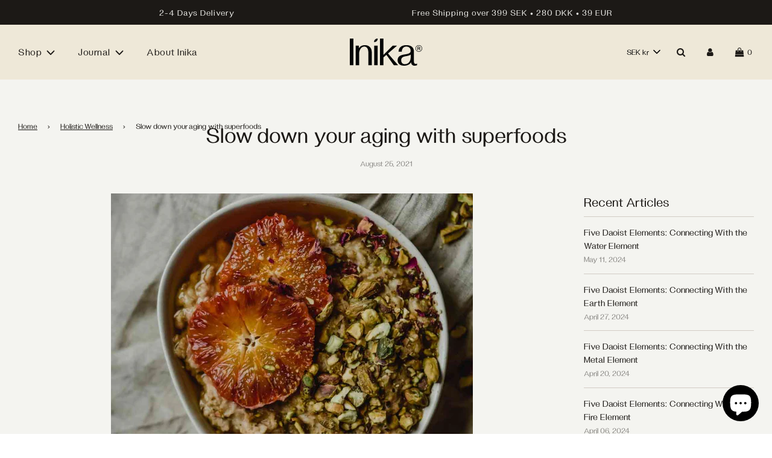

--- FILE ---
content_type: text/css
request_url: https://inikasuperfoods.com/cdn/shop/t/47/assets/custom.css?v=23597524532974262651695992765
body_size: 3663
content:
/** Shopify CDN: Minification failed

Line 454:0 Unexpected "}"

**/
@font-face {
  font-family: 'Solaris Bold';
  src:  url(//inikasuperfoods.com/cdn/shop/t/47/assets/Solaris-Bold.otf?v=168790138934040933521652965849);
  font-weight: 400;
  font-display: swap;

}

@font-face {
  font-family: 'Solaris Light';
  src: url(//inikasuperfoods.com/cdn/shop/t/47/assets/Solaris-Light.otf?v=50780875587596791511652965852);
  font-weight: 400;
  font-display: swap;
}

@font-face {
  font-family: 'Solaris Regular';
  src: url(//inikasuperfoods.com/cdn/shop/t/47/assets/Solaris-Regular.otf?v=103922113786219572471652965848);
  font-weight: 400;
  font-display: swap;
}

/* New font installation */

@font-face {
  font-family: 'Solaris';
  src: url(//inikasuperfoods.com/cdn/shop/t/47/assets/Solaris-Light.otf?v=50780875587596791511652965852) format("otf");
  font-weight: 300;
  font-style: normal;
  font-display: swap;
}

@font-face {
  font-family: 'Solaris';
  src: url(//inikasuperfoods.com/cdn/shop/t/47/assets/Solaris-Regular.otf?v=103922113786219572471652965848) format("otf");
  font-weight: 400;
  font-style: normal;
  font-display: swap;
}

@font-face {
  font-family: 'Solaris';
  src:  url(//inikasuperfoods.com/cdn/shop/t/47/assets/Solaris-Bold.otf?v=168790138934040933521652965849) format("otf");
  font-weight: 700;
  font-style: normal;
  font-display: swap;
}

/* Misc */

.homepage-product-grid-wrapper .arrow-left.slick-arrow {
  position: absolute;
  top: 37%;
  left: 0;
  transform: translateY(-37%);
  cursor: pointer;
  z-index: 1;
}

.homepage-product-grid-wrapper .arrow-right.slick-arrow {
  position: absolute;
  top: 37%;
  right: 0;
  transform: translateY(-37%);
  cursor: pointer;
  z-index: 1;
}

.product-tab-container {
  padding-top: 50px;
}

.product-tabs .tab {
  overflow: hidden;
  margin: 0;
}

.product-tabs .tab button {
  float: left;
  border: 1px solid #ccc;
  border-bottom: none;
  outline: none;
  cursor: pointer;
  padding: 15px 30px;
  transition: 0.3s;
  font-size: var(--base-font-size);
  background: rgba(0, 0, 0, .04);
  margin: 0 2px;
  text-transform: uppercase;
}
@media (max-width: 768px) {
  .product-tabs .tab button {
  padding: 10px 15px;
  font-size: 12px;
}
}

.product-tabs .tab button:first-child {
  margin-left: 0;
}

.product-tabs .tab button:hover {
  font-weight: 600;
}

.product-tabs .tab button.active {
  background-color: #fff;
  font-weight: 600;
}

.product-tabs .tabcontent {
  display: none;
  padding: 15px;
  border: 1px solid #ccc;
}

.product-tabs .tabcontent {
  display: none;
}

.collection-sidebar__description {
  text-align: center;
  padding-top: 50px;
}

.collection-sidebar__description .button-wrap a {
  border-radius: var(--alt-btn-border-radius);
  font-weight: var(--alt-btn-font-weight);
  font-style: var(--alt-btn-font-style);
  background: var(--primary-btn-bg-color);
  color: var(--primary-btn-text-color);
  transition: all .15s ease-in-out 0s;
  display: inline-block;
  padding: 10px 35px;
  text-transform: var(--button-text-case);
  letter-spacing: 1px;
  font-size: var(--button-font-size-px);
  cursor: pointer;
  pointer-events: auto;
  border: 0;
}

.collection-sidebar__description .info-wrap {
  margin-bottom: 15px;
}

.subscription-note {
  display: flex;
  align-items: center;
  margin-bottom: 15px;
  display: none;
}

.subscription-note .icon {
  width: 15px;
  margin-right: 5px;
}

@media (max-width: 480px) {

  .homepage-product-grid-wrapper .arrow-left.slick-arrow,
  .homepage-product-grid-wrapper .arrow-right.slick-arrow {
    top: 33%;
    transform: translateY(-33%);
  }

  .product-description .tab button {
    width: 100%;
  }

  .product-tabs .tab button {
    margin: 0;
    width: 100%;
  }

  #shopify-section-image--slideshow .homepage-featured-content-box {
    top: 25%;
    transform: translateY(-25%);
  }

  #shopify-section-1611752176c3f601fa .testimonial--single-item {
    margin-bottom: -30px;
  }

  #shopify-section-1611752176c3f601fa .testimonials-block .testimonial--single-item:last-child {
    margin-bottom: 0;
  }
}

@media (min-width: 768px) {
  #shopify-section-1611752176c3f601fa .homepage-sections-wrapper {
    padding: 80px 0;
  }

  #shopify-section-1611752176c3f601fa .testimonials-block {
    width: calc(100%/3 * 2);
    margin: 0 auto;
  }

  #shopify-section-1611752176c3f601fa .testimonial--single-item {
    flex: 1 1 200px;
  }
}

/* -- code to adjust vertical alignment for Image with text overlay for banner desktop -- */
.banner-desktop .content--centered {
  top: 75%;
}

/* - end - */

/* -- code to adjust vertical alignment for Image with text overlay for banner mobile -- */
.banner-mobile .content--centered {
  top: 75%;
}

/* - end - */
.yotpo {
  direction: LTR;
  clear: both;
  text-align: center;
  display: inline-block;
}

.one-half-column-left {
  width: 48%;
  float: left;
}

.one-half-column-right {
  width: 48%;
  float: right;
}

@media only screen and (max-width: 600px) {

  .one-half-column-left,
  .one-half-column-right,
  .one-third-column,
  .one-third-column-last {
    float: none;
    width: 100%;
    margin-right: 0;
  }
}

/*im css*/
.product-tabs #nutritional-values table,
.product-tabs #nutritional-values-br table {
  width: 100% !important;
  max-width: 100%
}

.product-tabs #nutritional-values table td p,
.product-tabs #nutritional-values-br table td p {
  margin-bottom: 0;
}

#nutritional-values table tbody>tr:last-child td {
  border-bottom-width: 0
}

body#blueberry-cashew-12-pack #nutritional-values table tbody>tr:first-child p,
body#blueberry-cashew-inika-superfoods #nutritional-values table tbody>tr:first-child p {
  text-align: left !important
}

body#almond-chocolate-12-pack #nutritional-values table tbody>tr:first-child p {
  text-align: left !important
}

body#almond-chocolate-12-pack #nutritional-values table tbody>tr:nth-of-type(2) p {
  text-align: right !important
}

body#selection-box-12-bars .product-tabs #nutritional-values-br table:nth-of-type(3) tr:last-child td {
  border-bottom-width: 0
}

@media only screen and (max-width:640.99px) {

  .product-tabs #nutritional-values,
  .product-tabs #nutritional-values-br {
    width: 100%;
    overflow-x: auto;
    -webkit-overflow-scrolling: touch;
  }

  .product-tabs #nutritional-values table td,
  .product-tabs #nutritional-values-br table td {
    padding: 10px 8px;
    font-size: 14px;
    white-space: nowrap;
  }

}

@media only screen and (min-width:768px) {
  .template-collection .collection-style--grid .section-header {
    padding-left: 10px;
  }
}

@media only screen and (min-width:769px) {
  .template-collection .collection-style--grid .section-header {
    padding-left: 30px;
  }
}

.homepage-product-grid-wrapper {
  display: block;
}

/*Hides currency in navmenu*/
.mobile-menu-currency-button {
  display: none;

}

/*Hides create account in nav menu*/

.mobile-nav__item #customer_register_link {
  display: none;
}

/*Hides account in nav menu*/


.mobile-nav-header {
  display: none;
}

/*Hides translate button in mobile view*/

@media only screen and (max-width: 481px) {
  .notranslate {
    display: none;
  }
}

/*Hides Top 3 blog posts in mobile*/

.mobile-nav>li:nth-child(2)>ul:first-of-type>li>a {
  display: none !important;
}

/*Hides arrows for the second element in the mobile menu*/
.mobile-nav>li:nth-child(2).mobile-nav__item .mobile-nav__toggle {
  display: none !important;
}


/*Adjusting space and placement for desktop footer*/
@media only screen and (min-width: 481px) {
  .content-footer {
    width: 50%;
    padding: 50px;
  }
}

@media only screen and (min-width: 481px) {
  .links-footer {
    width: 20%;
    padding: 50px;
  }
}

@media only screen and (min-width: 481px) {
  .social-media-footer {
    width: 25%;
    padding: 50px;
  }
}


@media (max-width: 640px) {

  #shopify-section-1630389577478575b8 .logo-bar {
    flex-wrap: wrap !important;
  }

  #shopify-section-1630389577478575b8 .logo-bar .logo-bar__item {
    max-width: 40% !important;
    margin: 0 auto !important;
    width: 50% !important;
    display: inline-block !important;
    margin: 10px 0 !important;
  }
}

/* Usp-bar homepage */
.logo-bar {
  margin-top: 10px;
}

.logo-bar__image {
  width: 110px !important;
}

.logo-bar__item {
  margin: 15px 0 !important;
}

.logo-bar__item p {
  font-family: 'Solaris Regular';
  font-size: 16px;
}

@media only screen and (max-width: 768px) {
  .logo-bar__image {
    width: 85px !important;
  }

  .logo-bar__item {
    margin: 15px -30px !important;
  }

  .logo-bar__item p {
    font-size: 12px;
  }
}

@media only screen and (min-width: 992px) {
  .content-footer {
    padding-top: 5px;
    height: 185px;

  }
}

@media only screen and (min-width: 992px) {
  .links-footer {
    padding-top: 5px;
    height: 185px;

  }
}

@media only screen and (min-width: 992px) {
  .social-media-footer {
    padding-top: 5px;
    height: 185px;

  }
}

/*tar bort language switcher på mobilläge*/

}

/*Makes all the image-with-text same color*/

#shopify-section-1631005698b221fa29 .homepage-sections-wrapper--accent {
  background-color: #eee8d8;
}

#shopify-section-1621300463d0036fa7 .homepage-sections-wrapper--accent {
  background-color: #eee8d8;
}

.no-overlap-content-box {
  background-color: #eee8d8;
}

.homepage-featured-content-box-inner {

  background-color: #eee8d8;
}

#shopify-section-image--image-with-text-1 .homepage-sections-wrapper--accent {

  background-color: #eee8d8;
}

/*Makes rating stars go on second row*/
@media (max-width: 481px) {
  .yotpo .pull-left {
    flex-direction: column;
  }
}

.grid-view-item--desc-wrapper .product-grid--title {
  height: 3em;
  overflow: hidden;
}

/*Gets the four icon in product description on two rows*/
@media only screen and (max-width: 481px) {
  .product-details-wrapper .product-description p:nth-child(4) {
    width: 80%;
  }
}

select {
  background-image: url("down-chevron_png.png");
  background-repeat: no-repeat;
  background-size: 12px;
  background-position: 164px 15px;
  background-posion: absolute;
}

button.quick-add-button{
  background-color: #1C1916;
}

.quick-add-button {
  padding-right: 30px;
  padding-left: 30px;
}

.article--image-wrapper {
  max-width: 600px;
  width: 100%;
  display: block;
  margin: 0 auto;
}

.so-tab {
  position: relative;
  width: 100%;
  overflow: hidden;


}

.so-tab label {
  position: relative;
  display: block;
  padding: 0 25px 0 0;
  line-height: normal;
  cursor: pointer;
  color: #000000;
  padding: 10px;
  padding-left: 50px;


}

.so-tab input {
  position: absolute;
  opacity: 0;
  z-index: -1;
}

.so-tab-content {
  max-height: 0;
  overflow: hidden;
  transition: max-height .35s;

}

/* :checked */
.so-tab input:checked~.so-tab-content {
  max-height: none;
}

/* Icon */
.so-tab label::after {
  position: absolute;
  padding: 10px;
  left: 0;
  top: 0;
  font-size: 16px;
  display: block;
  -webkit-transition: all .35s;
  -o-transition: all .35s;
  transition: all .35s;

}

.so-tab input[type=checkbox]+label::after {
  content: "\+";
}

.so-tab input[type=radio]+label::after {
  content: "\+";
}

.so-tab input[type=checkbox]:checked+label::after {
  transform: rotate(90deg);
}

.so-tab input[type=radio]:checked+label::after {
  transform: rotateX(90deg);
}

.product-details-wrapper {
  padding-bottom: 5px;
}

.homepage-featured-content-box {
  display: none;
}



.grid--full>.grid__item {
  padding-left: 0;
  background-color: #eee8d8;
}

.paywhirl-plan-selector-plan select {
  background-position: 132px;
}

.paywhirl-plan-selector .paywhirl-plan-selector-group>label>input {
  margin-bottom: 0;

}

@media screen and (min-width: 750px) {
  .image-text-row-reverse{
    flex-direction: row-reverse ;
  }
  .paywhirl-plan-selector .paywhirl-plan-selector-plan {
    max-width: 18rem;
  }

  .paywhirl-plan-selector-plan select {
    background-position: 164px 15px;
  }
}

.ajaxcart__footer-wrapper {
  border-top: 1px solid lightgray;
}

@media screen and (max-width: 749px) {

  .paywhirl-plan-selector-plan select {
    background-position: 132px;
  }

  .ajaxcart__subtotal {
    font-size: 22px;
  }

  .ajaxcart__footer .cart__checkout {
    margin-bottom: 20px;
  }

  .ajaxcart__footer p {
    margin: 0 0 5px 0;
  }

  .ajaxcart__footer .grid__item {
    margin-top: 5px !important;
  }

}

.ajaxcart__product-wrapper {
  overflow-y: scroll;
}

@media screen and (min-width: 414px) {
  .ajaxcart__product-wrapper {}
}

@media only screen and (min-width: 768px) {

  .ajaxcart__product-wrapper {}
}

@media screen and (min-width: 1280px) {
  .ajaxcart__product-wrapper {
    max-height: 440px
  }
}

@media screen and (min-width: 1440px) {
  .ajaxcart__product-wrapper {
    max-height: 660px;
  }
}

.drawer--right {
  width: 440px !important;
  max-width: 80%;
}

#CartContainer button.ajaxcart__qty-remove {
  width: 15px;
  height: 15px;
  top: 22px;
  right: 16px;
}

.ajaxcart__inner {
  padding-left: 0;
  padding-right: 0;
}

.ajaxcart__footer .cart__checkout {
  width: 100%;
  height: 52px;
  font-size: 15px;
  background-color: rgb(238, 232, 216);
  color: black;
  margin: 0 0 15px 0;
  transition: opacity 300ms ease-in;
}

.ajaxcart__footer .cart__checkout:hover {
  opacity: 0.8;
}

.grid--full>.grid__item {
  background-color: transparent;
}

.empty-cart {
  top: 50%;
  position: absolute;
  margin-left: auto;
  margin-right: auto;
  left: 0;
  right: 0;
  text-align: center;
}

@media screen and (max-width: 749px) {
  .drawer--right {
    width: 500px !important;
  }


  .ajaxcart-item__price {
    font-size: 13px;
  }

  .ajaxcart__row .grid .ajaxcart__quantity-wrapper {
    padding-top: 0;
  }


  .ajaxcart__product-name {
    max-width: 170px;
    margin: 0 auto;
    font-size: 13px;
  }
}

.drawer__close.footer button {
  position: relative;
  margin: 0 auto;
  right: 0px;
  width: 100%;
  top: 0px;
  height: auto;
}

.drawer__close.footer button::before,
.drawer__close.footer button::after {
  display: none;
}



/*end im css*/
.ajaxcart__product:not(:first-of-type):before {
  display: none;
}

.ajaxcart__product.items {
  flex-shrink: 0;

}

.ajaxcart__product-wrapper {
  margin-top: 30px;
  border-top: 1px solid rgba(0, 0, 0, 0.1);
}

.ajaxcart__product .item {
  display: -webkit-box;
  display: flex;
  padding: 20px;
  border-bottom: 1px solid rgba(0, 0, 0, 0.1);
}

.ajaxcart__product .ajaxcart__product-image,
.ajaxcart__product .ajaxcart__product-name {
  margin: 0;
  padding: 0;
  font-weight: bold;
}

.ajaxcart__product .item .image,
.ajaxcart__product .item .image img {
  width: 60px;
}

.ajaxcart__product .item .image img {
  width: 60px;
}

.ajaxcart__product .item .main {
  -webkit-box-flex: 1;
  flex: 1;
  margin-left: 20px;
  display: -webkit-box;
  display: flex;
  -webkit-box-orient: vertical;
  -webkit-box-direction: normal;
  flex-direction: column;
}

.ajaxcart__product .item .main .main-top {
  display: -webkit-box;
  display: flex;
  -webkit-box-align: start;
  align-items: flex-start;
  margin-bottom: 0;
}

.ajaxcart__product .item .main .main-top-left {
  -webkit-box-flex: 1;
  flex: 1;
  margin-right: 20px;
}

.ajaxcart__product-name,
.ajaxcart__product-meta {
  text-align: left !important;

}

.ajaxcart__product-meta {
  color: rgba(0, 0, 0, 0.4);
  font-size: 14px;
  padding-top: 0 !important;
  white-space: nowrap;
  overflow: hidden;
  text-overflow: ellipsis;
  max-width: 140px;
}

#CartContainer button.ajaxcart__qty-remove:before,
#CartContainer button.ajaxcart__qty-remove:after {
  width: 1px !important;
  height: 15px !important;
}


.ajaxcart__product .item .main .main-bottom {
  margin-top: 0;
  display: -webkit-box;
  display: flex;
  -webkit-box-pack: justify;
  justify-content: space-between;
  -webkit-box-align: center;
  align-items: center;
}


.ajaxcart__product .item .main .main-bottom .ajaxcart__qty {
  margin: 0;
}

.drawer .ajaxcart__inner {
  height: calc(100vh - 50px);

  display: flex;
  -webkit-box-orient: vertical;
  -webkit-box-direction: normal;
  flex-direction: column;
  background: #fff;
  overflow-y: scroll;

}

.ajaxcart__footer-wrapper {
  flex-shrink: 0;
  flex-grow: 0;
  margin-top: auto;

}

.drawer__close.footer {
  padding-bottom: 15px;
}

.footer-row {
  display: -webkit-box;
  display: flex;
  -webkit-box-align: center;
  align-items: center;
  -webkit-box-pack: justify;
  justify-content: space-between;
  padding: 0 0 15px;
  color: rgba(0, 0, 0, 0.8);
}

.ajaxcart__footer {
  padding: 20px 20px;
}

.cart__shipping {
  text-align: left;
}

.ajaxcart__subtotal {
  text-align: right;
  font-size: 14px;
}



@media (min-width: 374px) {

  .ajaxcart__product .item .image,
  .ajaxcart__product .item .image img {
    width: 70px;
  }

}

@media (min-width: 440px) {

  .ajaxcart__product .item {
    padding: 30px;
  }

  .ajaxcart__footer {
    padding: 20px 30px;
  }

  .ajaxcart__product-wrapper {
    margin-top: 30px;
  }

  .ajaxcart__product-meta {
    max-width: none;
  }
}

.ajaxcart__product-meta {
  color: rgba(0, 0, 0, 0.4);
  font-size: 14px;
  padding-top: 0 !important;
  white-space: nowrap;
  overflow: hidden;
  text-overflow: ellipsis;
  max-width: 140px;
}

#CartContainer button.ajaxcart__qty-remove:before,
#CartContainer button.ajaxcart__qty-remove:after {
  width: 1px !important;
  height: 15px !important;
}


.ajaxcart__product .item .main .main-bottom {
  margin-top: 0;
  display: -webkit-box;
  display: flex;
  -webkit-box-pack: justify;
  justify-content: space-between;
  -webkit-box-align: center;
  align-items: center;
}


.ajaxcart__product .item .main .main-bottom .ajaxcart__qty {
  margin: 0;
}

.drawer .ajaxcart__inner {
  height: calc(100vh - 50px);

  display: flex;
  -webkit-box-orient: vertical;
  -webkit-box-direction: normal;
  flex-direction: column;
  background: #fff;
  overflow-y: scroll;

}

.ajaxcart__footer-wrapper {
  flex-shrink: 0;
  flex-grow: 0;
  margin-top: auto;

}

.drawer__close.footer {
  padding-bottom: 15px;
}

.footer-row {
  display: -webkit-box;
  display: flex;
  -webkit-box-align: center;
  align-items: center;
  -webkit-box-pack: justify;
  justify-content: space-between;
  padding: 0 0 15px;
  color: rgba(0, 0, 0, 0.8);
}

.ajaxcart__footer {
  padding: 20px 20px;
}

.cart__shipping {
  text-align: left;
}

.ajaxcart__subtotal {
  text-align: right;
  font-size: 14px;
}



@media (min-width: 374px) {

  .ajaxcart__product .item .image,
  .ajaxcart__product .item .image img {
    width: 70px;
  }

}

@media (min-width: 440px) {

  .ajaxcart__product .item {
    padding: 30px;
  }

  .ajaxcart__footer {
    padding: 20px 30px;
  }

  .ajaxcart__product-wrapper {
    margin-top: 30px;
  }

  .ajaxcart__product-meta {
    max-width: none;
  }
}

.ajaxcart__footer .footer-promo {
  margin-bottom: 15px;
}

.ajaxcart__footer .promo-bar {
  background: rgba(120, 120, 120, 0.1);
  height: 5px;
  width: 100%;
  position: relative;
}

.ajaxcart__footer .promo-progress {
  background: rgb(238, 232, 216);
  height: 5px;
  position: absolut;
  left: 0;
  top: 0;
  width: 0;
  transition: width 400ms ease-in;
}

.ajaxcart__footer .promo-unlocked,
.ajaxcart__footer .promo-left {
  margin-bottom: 8px;
}

.mobile-currency-selector {
  padding: 1rem;
}

.localization-selector-form .localization-selector {
  margin: 0 !important;
  padding: 20px 15px !important;
}


/* Usp-bar product page */
.usp-wrapper {
  display: flex;
  flex-direction: row;
  justify-content: center;
  padding-top: 75px;
  align-items: center;
  flex-wrap: wrap;
}

.usp-image {
  display: flex;
  flex-direction: column;
  width: 100px;
  align-items: center;
  margin: 0 15px;
}

.usp-image p {
  font-size: 12px;
}

@media screen and (min-width: 425px) {
  .usp-wrapper {
    padding: 50px 4rem 0 4rem;
  }
}

@media screen and (min-width: 500px) {
  .usp-wrapper {
    padding: 50px 5rem 0 5rem;
  }
}

@media screen and (min-width: 600px) {
  .usp-wrapper {
    padding: 50px 0rem 0 0rem;
  }
}

@media screen and (max-width: 768px) {
  .mobile-nav-bar-wrapper button.site-nav__link {
    margin-left: 0px !important;
  }

  .site-nav--mobile a:last-child {
    margin-right: 0px !important;
  }

  .announcement-bar {
    padding: 5px 0;
  }

  .rte.footer-article {
    padding: 0 20px;
  }

  .bottom--footer---links li {
    padding: 0 !important;
  }
}

/* Pages top-positions */
.flow-homepage {
  padding-top: 8rem;
}

div.page-main--wrapper {
  padding-top: 200px !important;
  padding-left:30px;
  padding-right:30px;
}

/* .collection-main-body {
  padding-top: 6rem;
} */

#shopify-section-template--page {
  padding-top: 8rem;
}

.wrapper .breadcrumb {
  margin-top: 200px !important;
  position: absolute;
}

#shopify-section-template--blog {
  margin-top: 4rem !important;
}

#shopify-section-template--product {
  margin-top: 8rem !important;
}

#shopify-section-template--page-contact {
  margin-top: 3rem !important;
}

#shopify-section-template--page-faq {
  margin-top: 8rem !important;
}

.shopify-policy__container {
  margin-top: 3rem !important;
}

.shopify-policy__body li {
  list-style-position: outside;
}

.shopify-policy__body td {
  padding: 16px !important;
  vertical-align: top !important;
  border-right: solid black 1px;
  min-width: calc(min(400px, 70vw)) !important;

}

.shopify-policy__body td:last-child {
  border-right: solid black 0px;
}

.shopify-policy__body table {
  margin: 0 0 15px !important;
  table-layout: fixed !important;
  border: solid black 1px;
  border-spacing: 8px !important;
  overflow-x: auto !important;
  display: flex;
}


.shopify-policy__body td p:only-child {
  margin: 0 !important;
}

@media screen and (min-width: 1000px) {
  .shopify-policy__body table {
    margin: 0 -150px 15px !important;
    width: calc(65ch + 300px);
    display: table;
  }

  .shopify-policy__body td {
    padding: 16px !important;

    min-width: 0 !important;
  }

}

.PageLayout__Section--sticky {
  top: 150px !important;
}

.hero-heading-plain .heading1 {
  margin-bottom: 16px !important;
  padding-left: 0 !important;
}

.hero-heading-plain .hero-btn,
.hero-heading-plain .btn-default {
  margin: 1.5rem 0 !important;
}

@media screen and (min-width: 1024px) {

  .hero-heading-plain .hero-btn,
  .hero-heading-plain .btn-default {
    margin: 3.5rem 0 !important;
  }
}

.advanced-layout--hero__text-block p {
  font-size: 1.25em;
  max-width: 400px;
}

.hero-heading-plain .hero-heading-wrapper {
  padding: 2rem;
}

.grid--inline {
  text-align: center;
  font-size: 0;
}
  
.grid__item--inline {
  font-size: 14px;
  float: none !important;
  display: inline-block;
  padding-left: 15px;
  padding-right: 15px;
}

.rte h1, .shopify-policy__title h1{
  font-size: 2.25rem;
  font-family: "Solaris Light", sans-serif;
}
#PageContainer{
  overflow-x: hidden;
}

.klaviyo-form-U3vHh5 .klaviyo-form{
  padding: 30px 16px !important;
}
.klaviyo-form-U3vHh5 .klaviyo-form > div{
  max-width: 700px !important;
  margin: 0 auto !important;
}

.klaviyo-form-U3vHh5 [data-testid="form-component"] {
  padding: 10px 0 !important;
}

.section-header {
  max-width: 768px;
  margin-left: auto;
  margin-right: auto;
}

.yotpo-bottomline .text-m {
  font-family: "Solaris Regular"
}

--- FILE ---
content_type: text/css
request_url: https://inikasuperfoods.com/cdn/shop/t/47/assets/tailwind-output.css?v=85850478899693686661692020354
body_size: 1949
content:
*,:before,:after{--tw-border-spacing-x: 0;--tw-border-spacing-y: 0;--tw-translate-x: 0;--tw-translate-y: 0;--tw-rotate: 0;--tw-skew-x: 0;--tw-skew-y: 0;--tw-scale-x: 1;--tw-scale-y: 1;--tw-pan-x: ;--tw-pan-y: ;--tw-pinch-zoom: ;--tw-scroll-snap-strictness: proximity;--tw-gradient-from-position: ;--tw-gradient-via-position: ;--tw-gradient-to-position: ;--tw-ordinal: ;--tw-slashed-zero: ;--tw-numeric-figure: ;--tw-numeric-spacing: ;--tw-numeric-fraction: ;--tw-ring-inset: ;--tw-ring-offset-width: 0px;--tw-ring-offset-color: #fff;--tw-ring-color: rgb(59 130 246 / .5);--tw-ring-offset-shadow: 0 0 #0000;--tw-ring-shadow: 0 0 #0000;--tw-shadow: 0 0 #0000;--tw-shadow-colored: 0 0 #0000;--tw-blur: ;--tw-brightness: ;--tw-contrast: ;--tw-grayscale: ;--tw-hue-rotate: ;--tw-invert: ;--tw-saturate: ;--tw-sepia: ;--tw-drop-shadow: ;--tw-backdrop-blur: ;--tw-backdrop-brightness: ;--tw-backdrop-contrast: ;--tw-backdrop-grayscale: ;--tw-backdrop-hue-rotate: ;--tw-backdrop-invert: ;--tw-backdrop-opacity: ;--tw-backdrop-saturate: ;--tw-backdrop-sepia: }::backdrop{--tw-border-spacing-x: 0;--tw-border-spacing-y: 0;--tw-translate-x: 0;--tw-translate-y: 0;--tw-rotate: 0;--tw-skew-x: 0;--tw-skew-y: 0;--tw-scale-x: 1;--tw-scale-y: 1;--tw-pan-x: ;--tw-pan-y: ;--tw-pinch-zoom: ;--tw-scroll-snap-strictness: proximity;--tw-gradient-from-position: ;--tw-gradient-via-position: ;--tw-gradient-to-position: ;--tw-ordinal: ;--tw-slashed-zero: ;--tw-numeric-figure: ;--tw-numeric-spacing: ;--tw-numeric-fraction: ;--tw-ring-inset: ;--tw-ring-offset-width: 0px;--tw-ring-offset-color: #fff;--tw-ring-color: rgb(59 130 246 / .5);--tw-ring-offset-shadow: 0 0 #0000;--tw-ring-shadow: 0 0 #0000;--tw-shadow: 0 0 #0000;--tw-shadow-colored: 0 0 #0000;--tw-blur: ;--tw-brightness: ;--tw-contrast: ;--tw-grayscale: ;--tw-hue-rotate: ;--tw-invert: ;--tw-saturate: ;--tw-sepia: ;--tw-drop-shadow: ;--tw-backdrop-blur: ;--tw-backdrop-brightness: ;--tw-backdrop-contrast: ;--tw-backdrop-grayscale: ;--tw-backdrop-hue-rotate: ;--tw-backdrop-invert: ;--tw-backdrop-opacity: ;--tw-backdrop-saturate: ;--tw-backdrop-sepia: }.tw-absolute{position:absolute!important}.tw-relative{position:relative!important}.tw-sticky{position:sticky!important}.tw-inset-0{top:0!important;right:0!important;bottom:0!important;left:0!important}.tw-inset-x-0{left:0!important;right:0!important}.tw-top-40{top:10rem!important}.tw-col-span-1{grid-column:span 1 / span 1!important}.tw-col-span-2{grid-column:span 2 / span 2!important}.tw-m-0{margin:0!important}.tw-m-3{margin:.75rem!important}.-tw-m-2{margin:-.5rem!important}.tw-m-2{margin:.5rem!important}.-tw-mx-3{margin-left:-.75rem!important;margin-right:-.75rem!important}.-tw-mx-6{margin-left:-1.5rem!important;margin-right:-1.5rem!important}.tw-mx-6{margin-left:1.5rem!important;margin-right:1.5rem!important}.tw-mx-auto{margin-left:auto!important;margin-right:auto!important}.tw-my-0{margin-top:0!important;margin-bottom:0!important}.tw-my-3{margin-top:.75rem!important;margin-bottom:.75rem!important}.tw-mb-0{margin-bottom:0!important}.tw-mb-2{margin-bottom:.5rem!important}.tw-mb-4{margin-bottom:1rem!important}.tw-mb-8{margin-bottom:2rem!important}.tw-mt-2{margin-top:.5rem!important}.tw-mt-4{margin-top:1rem!important}.tw-mt-6{margin-top:1.5rem!important}.tw-mt-5{margin-top:1.25rem!important}.tw-mt-1{margin-top:.25rem!important}.tw-flex{display:flex!important}.tw-grid{display:grid!important}.tw-h-full{height:100%!important}.tw-min-h-\[50vh\]{min-height:50vh!important}.tw-w-full{width:100%!important}.tw-min-w-max{min-width:-moz-max-content!important;min-width:max-content!important}.tw-max-w-5xl{max-width:64rem!important}.tw-max-w-\[80px\]{max-width:80px!important}.tw-max-w-sm{max-width:24rem!important}.tw-max-w-full{max-width:100%!important}.tw-max-w-2xl{max-width:42rem!important}.tw-max-w-4xl{max-width:56rem!important}.tw-max-w-3xl{max-width:48rem!important}.tw-flex-1{flex:1 1 0%!important}.tw-grow{flex-grow:1!important}.tw-cursor-pointer{cursor:pointer!important}.tw-grid-cols-3{grid-template-columns:repeat(3,minmax(0,1fr))!important}.tw-flex-col{flex-direction:column!important}.tw-flex-wrap{flex-wrap:wrap!important}.tw-items-start{align-items:flex-start!important}.tw-items-center{align-items:center!important}.tw-items-stretch{align-items:stretch!important}.tw-justify-end{justify-content:flex-end!important}.tw-justify-center{justify-content:center!important}.tw-justify-between{justify-content:space-between!important}.tw-gap-8{gap:2rem!important}.tw-gap-4{gap:1rem!important}.tw-space-x-2>:not([hidden])~:not([hidden]){--tw-space-x-reverse: 0 !important;margin-right:calc(.5rem * var(--tw-space-x-reverse))!important;margin-left:calc(.5rem * calc(1 - var(--tw-space-x-reverse)))!important}.tw-space-y-2>:not([hidden])~:not([hidden]){--tw-space-y-reverse: 0 !important;margin-top:calc(.5rem * calc(1 - var(--tw-space-y-reverse)))!important;margin-bottom:calc(.5rem * var(--tw-space-y-reverse))!important}.tw-space-y-4>:not([hidden])~:not([hidden]){--tw-space-y-reverse: 0 !important;margin-top:calc(1rem * calc(1 - var(--tw-space-y-reverse)))!important;margin-bottom:calc(1rem * var(--tw-space-y-reverse))!important}.tw-space-x-3>:not([hidden])~:not([hidden]){--tw-space-x-reverse: 0 !important;margin-right:calc(.75rem * var(--tw-space-x-reverse))!important;margin-left:calc(.75rem * calc(1 - var(--tw-space-x-reverse)))!important}.tw-overflow-hidden{overflow:hidden!important}.tw-overflow-x-hidden{overflow-x:hidden!important}.tw-whitespace-nowrap{white-space:nowrap!important}.tw-rounded-full{border-radius:9999px!important}.tw-border{border-width:1px!important}.tw-border-t{border-top-width:1px!important}.tw-border-gray-300{--tw-border-opacity: 1 !important;border-color:rgb(174 161 154 / var(--tw-border-opacity))!important}.tw-border-black{--tw-border-opacity: 1 !important;border-color:rgb(0 0 0 / var(--tw-border-opacity))!important}.tw-bg-beige{--tw-bg-opacity: 1 !important;background-color:rgb(238 232 213 / var(--tw-bg-opacity))!important}.tw-bg-gray-700\/10{background-color:#4a423b1a!important}.tw-bg-gray-950{--tw-bg-opacity: 1 !important;background-color:rgb(28 25 22 / var(--tw-bg-opacity))!important}.tw-bg-white\/50{background-color:#ffffff80!important}.tw-bg-black{--tw-bg-opacity: 1 !important;background-color:rgb(0 0 0 / var(--tw-bg-opacity))!important}.tw-bg-white{--tw-bg-opacity: 1 !important;background-color:rgb(255 255 255 / var(--tw-bg-opacity))!important}.tw-bg-opacity-90{--tw-bg-opacity: .9 !important}.tw-object-cover{-o-object-fit:cover!important;object-fit:cover!important}.tw-object-center{-o-object-position:center!important;object-position:center!important}.tw-p-4{padding:1rem!important}.tw-p-6{padding:1.5rem!important}.tw-p-\[30px\]{padding:30px!important}.tw-p-5{padding:1.25rem!important}.tw-px-2{padding-left:.5rem!important;padding-right:.5rem!important}.tw-px-3{padding-left:.75rem!important;padding-right:.75rem!important}.tw-px-4{padding-left:1rem!important;padding-right:1rem!important}.tw-px-8{padding-left:2rem!important;padding-right:2rem!important}.tw-py-16{padding-top:4rem!important;padding-bottom:4rem!important}.tw-py-3{padding-top:.75rem!important;padding-bottom:.75rem!important}.tw-py-4{padding-top:1rem!important;padding-bottom:1rem!important}.tw-py-2{padding-top:.5rem!important;padding-bottom:.5rem!important}.tw-px-2\.5{padding-left:.625rem!important;padding-right:.625rem!important}.tw-py-1{padding-top:.25rem!important;padding-bottom:.25rem!important}.tw-px-5{padding-left:1.25rem!important;padding-right:1.25rem!important}.tw-py-2\.5{padding-top:.625rem!important;padding-bottom:.625rem!important}.tw-pb-4{padding-bottom:1rem!important}.tw-pt-2{padding-top:.5rem!important}.tw-pt-5{padding-top:1.25rem!important}.tw-text-left{text-align:left!important}.tw-text-center{text-align:center!important}.tw-font-display{font-family:Solaris Light,sans-serif!important}.tw-font-sans{font-family:Solaris Regular,sans-serif!important}.tw-text-2xl{font-size:1.5rem!important;line-height:2rem!important}.tw-text-3xl{font-size:1.875rem!important;line-height:2.25rem!important}.tw-text-5xl{font-size:3rem!important;line-height:1!important}.tw-text-base{font-size:1rem!important;line-height:1.5rem!important}.tw-text-lg{font-size:1.125rem!important;line-height:1.75rem!important}.tw-text-xl{font-size:1.25rem!important;line-height:1.75rem!important}.tw-text-xs{font-size:.75rem!important;line-height:1rem!important}.tw-text-\[10px\]{font-size:10px!important}.tw-text-sm{font-size:.875rem!important;line-height:1.25rem!important}.tw-font-normal{font-weight:400!important}.tw-font-bold{font-weight:700!important}.tw-uppercase{text-transform:uppercase!important}.tw-leading-\[19\.2px\]{line-height:19.2px!important}.tw-text-gray-700{--tw-text-opacity: 1 !important;color:rgb(74 66 59 / var(--tw-text-opacity))!important}.tw-text-gray-900{--tw-text-opacity: 1 !important;color:rgb(53 48 44 / var(--tw-text-opacity))!important}.tw-text-gray-950{--tw-text-opacity: 1 !important;color:rgb(28 25 22 / var(--tw-text-opacity))!important}.tw-text-white{--tw-text-opacity: 1 !important;color:rgb(255 255 255 / var(--tw-text-opacity))!important}.tw-text-black{--tw-text-opacity: 1 !important;color:rgb(0 0 0 / var(--tw-text-opacity))!important}.tw-opacity-50{opacity:.5!important}.tw-opacity-90{opacity:.9!important}.tw-opacity-75{opacity:.75!important}.tw-opacity-95{opacity:.95!important}.tw-opacity-0{opacity:0!important}.tw-opacity-70{opacity:.7!important}.tw-opacity-80{opacity:.8!important}.tw-transition-colors{transition-property:color,background-color,border-color,text-decoration-color,fill,stroke!important;transition-timing-function:cubic-bezier(.4,0,.2,1)!important;transition-duration:.15s!important}.account-layout{display:flex;flex-direction:column-reverse;align-items:stretch}@media not all and (min-width: 1024px){.account-layout>:not([hidden])~:not([hidden]){margin-top:calc(2.5rem * calc(1 - var(--tw-space-y-reverse)));margin-bottom:calc(2.5rem * var(--tw-space-y-reverse));--tw-space-y-reverse: 1 }}@media (min-width: 1024px){.account-layout{flex-direction:row}}.account-sidebar a{margin-top:.5rem;display:inline-block;width:100%;padding:.5rem 2rem;text-align:center}.account-sidebar a.primary{--tw-bg-opacity: 1;background-color:rgb(28 25 22 / var(--tw-bg-opacity));--tw-text-opacity: 1;color:rgb(255 255 255 / var(--tw-text-opacity))}.account-sidebar a.primary:hover{--tw-bg-opacity: 1;background-color:rgb(61 55 50 / var(--tw-bg-opacity))}.account-sidebar a.secondary{--tw-text-opacity: 1;color:rgb(28 25 22 / var(--tw-text-opacity));text-decoration-line:underline}.account-sidebar a[href="/account?pw-page=%2F"]{display:none}.account-address-action>a{flex:1 1 0%;--tw-bg-opacity: 1;background-color:rgb(28 25 22 / var(--tw-bg-opacity));padding:.5rem 1rem;text-align:center;--tw-text-opacity: 1;color:rgb(255 255 255 / var(--tw-text-opacity))}.account-address-action>a:hover{--tw-bg-opacity: 1;background-color:rgb(61 55 50 / var(--tw-bg-opacity))}.account-address-action>a:last-child{flex:1 1 0%;background-color:#0000;padding:.5rem 1rem;text-align:center;--tw-text-opacity: 1;color:rgb(28 25 22 / var(--tw-text-opacity));text-decoration-line:underline}.account-address-action>a:last-child:hover{background-color:#0000;--tw-text-opacity: 1;color:rgb(74 66 59 / var(--tw-text-opacity))}.tw-button{display:inline-block;--tw-bg-opacity: 1;background-color:rgb(28 25 22 / var(--tw-bg-opacity));padding:.5rem 1rem;text-align:center;--tw-text-opacity: 1;color:rgb(255 255 255 / var(--tw-text-opacity))}.tw-button:hover{--tw-bg-opacity: 1;background-color:rgb(61 55 50 / var(--tw-bg-opacity))}.tw-button-secondary{display:inline-block;padding:.5rem 1rem;text-align:center;--tw-text-opacity: 1;color:rgb(28 25 22 / var(--tw-text-opacity));text-decoration-line:underline}.tw-button-secondary:hover{--tw-text-opacity: 1;color:rgb(74 66 59 / var(--tw-text-opacity))}@media not all and (min-width: 1024px){td[data-label=Order]{font-weight:700}.account--order---wrapper th:first-child,.account--order---wrapper td:first-child{padding-left:30px}.account--order---wrapper th:last-child,.account--order---wrapper td:last-child{padding-right:30px}}.account--order---wrapper .money-styling,.account--order---wrapper .money{white-space:nowrap}.shopify-challenge__button{margin-top:1rem!important;--tw-bg-opacity: 1;background-color:rgb(28 25 22 / var(--tw-bg-opacity));padding:.5rem 2rem;text-align:center;--tw-text-opacity: 1;color:rgb(255 255 255 / var(--tw-text-opacity))}.shopify-challenge__button:hover{--tw-bg-opacity: 1;background-color:rgb(61 55 50 / var(--tw-bg-opacity))}.empty\:tw-hidden:empty{display:none!important}.hover\:tw-cursor-pointer:hover{cursor:pointer!important}.hover\:tw-bg-gray-700\/10:hover{background-color:#4a423b1a!important}.hover\:tw-bg-gray-800:hover{--tw-bg-opacity: 1 !important;background-color:rgb(61 55 50 / var(--tw-bg-opacity))!important}@media not all and (min-width: 1024px){.max-lg\:-tw-mx-\[30px\]{margin-left:-30px!important;margin-right:-30px!important}}@media not all and (min-width: 768px){.max-md\:tw-hidden{display:none!important}}@media not all and (min-width: 640px){.max-sm\:-tw-mx-\[30px\]{margin-left:-30px!important;margin-right:-30px!important}.max-sm\:tw-flex-col{flex-direction:column!important}.max-sm\:tw-flex-wrap{flex-wrap:wrap!important}.max-sm\:tw-items-stretch{align-items:stretch!important}}@media (min-width: 640px){.sm\:tw-col-span-2{grid-column:span 2 / span 2!important}.sm\:tw-mt-20{margin-top:5rem!important}.sm\:tw-w-full{width:100%!important}.sm\:tw-min-w-\[300px\]{min-width:300px!important}.sm\:tw-max-w-\[100px\]{max-width:100px!important}.sm\:tw-max-w-xs{max-width:20rem!important}.sm\:tw-grid-cols-3{grid-template-columns:repeat(3,minmax(0,1fr))!important}.sm\:tw-gap-8{gap:2rem!important}.sm\:tw-px-5{padding-left:1.25rem!important;padding-right:1.25rem!important}.sm\:tw-text-4xl{font-size:2.25rem!important;line-height:2.5rem!important}.sm\:tw-text-6xl{font-size:3.75rem!important;line-height:1!important}}@media (min-width: 768px){.md\:tw-mt-6{margin-top:1.5rem!important}.md\:tw-mt-8{margin-top:2rem!important}.md\:tw-hidden{display:none!important}.md\:tw-text-2xl{font-size:1.5rem!important;line-height:2rem!important}}@media (min-width: 1024px){.lg\:tw-max-w-\[120px\]{max-width:120px!important}.lg\:tw-pl-6{padding-left:1.5rem!important}.lg\:tw-text-3xl{font-size:1.875rem!important;line-height:2.25rem!important}.lg\:tw-text-5xl{font-size:3rem!important;line-height:1!important}.lg\:tw-text-7xl{font-size:4.5rem!important;line-height:1!important}}@media (min-width: 1280px){.xl\:tw-text-base{font-size:1rem!important;line-height:1.5rem!important}.xl\:tw-text-xl{font-size:1.25rem!important;line-height:1.75rem!important}.xl\:tw-text-lg{font-size:1.125rem!important;line-height:1.75rem!important}.xl\:tw-text-2xl{font-size:1.5rem!important;line-height:2rem!important}}.\[\&_\.text-m\]\:tw-hidden .text-m{display:none!important}.\[\&_\.text-m\]\:tw-whitespace-nowrap .text-m{white-space:nowrap!important}.\[\&_\.text-m\]\:tw-font-sans .text-m{font-family:Solaris Regular,sans-serif!important}.\[\&_\.yotpo-bottomline\]\:tw-mt-2 .yotpo-bottomline{margin-top:.5rem!important}.\[\&_\.yotpo-bottomline\]\:tw-flex-col .yotpo-bottomline{flex-direction:column!important}.\[\&_\.yotpo-bottomline\]\:tw-items-start .yotpo-bottomline{align-items:flex-start!important}.\[\&_\.yotpo-bottomline\]\:tw-items-end .yotpo-bottomline{align-items:flex-end!important}.\[\&_\.yotpo-bottomline\]\:tw-items-center .yotpo-bottomline{align-items:center!important}.\[\&_\.yotpo-bottomline\]\:tw-space-x-2 .yotpo-bottomline>:not([hidden])~:not([hidden]){--tw-space-x-reverse: 0 !important;margin-right:calc(.5rem * var(--tw-space-x-reverse))!important;margin-left:calc(.5rem * calc(1 - var(--tw-space-x-reverse)))!important}.\[\&_\.yotpo-icon-star\]\:tw-text-sm .yotpo-icon-star,.\[\&_\.yotpo-icon\]\:tw-text-sm .yotpo-icon{font-size:.875rem!important;line-height:1.25rem!important}.\[\&_\.yotpo-stars\]\:tw-whitespace-nowrap .yotpo-stars{white-space:nowrap!important}.\[\&_p\]\:tw-m-0 p{margin:0!important}.\[\&_p\]\:tw-my-0 p{margin-top:0!important;margin-bottom:0!important}.\[\&_p\]\:tw-text-sm p{font-size:.875rem!important;line-height:1.25rem!important}.\[\&_p\]\:tw-text-gray-700 p{--tw-text-opacity: 1 !important;color:rgb(74 66 59 / var(--tw-text-opacity))!important}
/*# sourceMappingURL=/cdn/shop/t/47/assets/tailwind-output.css.map?v=85850478899693686661692020354 */


--- FILE ---
content_type: image/svg+xml
request_url: https://inikasuperfoods.com/cdn/shop/files/inika_leaf_logotype_black_150x.svg?v=1683803360
body_size: 650
content:
<?xml version="1.0" encoding="UTF-8" standalone="no"?>
<!-- Created with Inkscape (http://www.inkscape.org/) -->

<svg
   version="1.1"
   id="svg2"
   width="1249.6133"
   height="468.33334"
   viewBox="0 0 1249.6133 468.33334"
   sodipodi:docname="inika_leaf_logotype_black.eps"
   xmlns:inkscape="http://www.inkscape.org/namespaces/inkscape"
   xmlns:sodipodi="http://sodipodi.sourceforge.net/DTD/sodipodi-0.dtd"
   xmlns="http://www.w3.org/2000/svg"
   xmlns:svg="http://www.w3.org/2000/svg">
  <defs
     id="defs6" />
  <sodipodi:namedview
     id="namedview4"
     pagecolor="#ffffff"
     bordercolor="#000000"
     borderopacity="0.25"
     inkscape:showpageshadow="2"
     inkscape:pageopacity="0.0"
     inkscape:pagecheckerboard="0"
     inkscape:deskcolor="#d1d1d1" />
  <g
     id="g8"
     inkscape:groupmode="layer"
     inkscape:label="ink_ext_XXXXXX"
     transform="matrix(1.3333333,0,0,-1.3333333,0,468.33333)">
    <g
       id="g10"
       transform="scale(0.1)">
      <path
         d="M 0,63.5 H 464.098 V 3512.46 H 0 V 63.5"
         style="fill:#040606;fill-opacity:1;fill-rule:nonzero;stroke:none"
         id="path12" />
      <path
         d="m 1954.05,2662.43 c -512.95,0 -737.67,-307.76 -781.63,-410.35 h -9.78 v 341.96 H 757.172 V 63.5 h 449.438 v 1485.11 c 0,473.86 254.04,928.19 679.05,928.19 288.23,0 512.95,-254.03 512.95,-766.98 V 63.5 h 449.43 v 1670.74 c 0,581.34 -376.15,928.19 -893.99,928.19"
         style="fill:#040606;fill-opacity:1;fill-rule:nonzero;stroke:none"
         id="path14" />
      <path
         d="m 3155.81,63.5 h 449.44 V 2594.04 H 3155.81 V 63.5"
         style="fill:#040606;fill-opacity:1;fill-rule:nonzero;stroke:none"
         id="path16" />
      <path
         d="m 3141.15,3078.33 v -15.31 h 39.73 c 239.77,0 434.13,194.37 434.13,434.13 v 15.31 h -39.73 c -239.76,0 -434.13,-194.37 -434.13,-434.13"
         style="fill:#040606;fill-opacity:1;fill-rule:nonzero;stroke:none"
         id="path18" />
      <path
         d="m 6096.65,2574.5 v 19.54 H 5559.27 L 4357.52,1406.94 V 3512.46 H 3908.07 V 63.5 h 449.45 V 1079.63 L 4738.56,1406.94 5700.94,63.5 h 537.38 V 87.9297 L 4943.74,1582.8 6096.65,2574.5"
         style="fill:#040606;fill-opacity:1;fill-rule:nonzero;stroke:none"
         id="path20" />
      <path
         d="m 7879.69,1021 c 0,-288.219 -180.76,-820.711 -747.44,-820.711 -322.43,0 -478.75,210.063 -478.75,498.293 0,283.34 141.67,444.548 532.49,517.828 459.2,78.17 605.77,136.79 693.7,234.49 z m 674.15,-786.512 c -170.97,0 -249.14,92.813 -249.14,297.992 v 1284.81 c 0,532.49 -337.08,845.14 -996.58,845.14 -659.51,0 -996.59,-366.39 -996.59,-845.14 h 415.24 c 0,258.92 146.56,659.51 581.35,659.51 415.24,0 571.57,-263.8 571.57,-552.03 0,-337.08 -361.51,-405.47 -806.07,-468.98 C 6565.56,1382.51 6189.4,1201.76 6189.4,727.891 6189.4,337.082 6423.89,0 7034.54,0 c 547.14,0 796.29,273.57 893.99,439.66 h 14.66 C 7943.19,141.672 8143.49,0 8387.75,0 8505,0 8622.23,24.4219 8705.28,63.5 v 205.18 h -19.54 c -39.08,-19.539 -87.93,-34.192 -131.9,-34.192"
         style="fill:#040606;fill-opacity:1;fill-rule:nonzero;stroke:none"
         id="path22" />
      <path
         d="m 8852.84,2240.76 h 94.41 c 69.23,0 88.11,40.9 88.11,81.81 0,39.34 -26.74,80.25 -86.53,80.25 h -95.99 z m 286.36,-228.15 v -3.15 h -88.11 c -12.59,12.59 -23.6,25.18 -34.61,103.85 -4.72,33.04 -15.73,62.94 -40.91,77.1 h -36.19 -86.54 v -180.95 h -86.53 v 443.71 h 179.36 c 78.67,0 177.81,-17.31 177.81,-130.6 0,-69.23 -36.2,-103.84 -83.4,-119.58 v -1.57 c 29.9,-11.01 47.2,-29.9 58.21,-81.82 11.02,-53.49 18.89,-86.54 40.91,-106.99 z m 177.8,218.7 c 0,207.7 -169.93,376.05 -377.62,376.05 -207.69,0 -376.05,-168.35 -376.05,-376.05 0,-207.69 168.36,-377.61 376.05,-377.61 207.69,0 377.62,169.92 377.62,377.61 z m 55.08,0 c 0,-237.58 -193.54,-431.11 -432.7,-431.11 -237.59,0 -431.12,193.53 -431.12,431.11 0,237.59 193.53,431.12 431.12,431.12 239.16,0 432.7,-193.53 432.7,-431.12"
         style="fill:#040606;fill-opacity:1;fill-rule:nonzero;stroke:none"
         id="path24" />
    </g>
  </g>
</svg>
